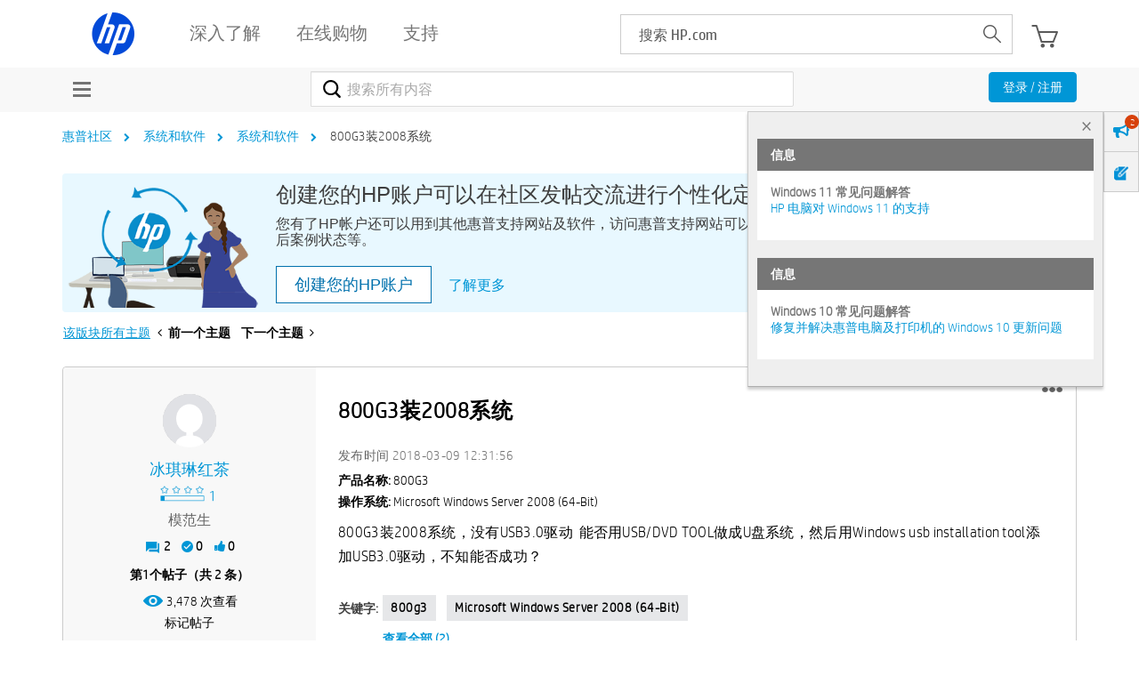

--- FILE ---
content_type: text/html; charset=UTF-8
request_url: https://h30471.www3.hp.com/t5/cao-zuo-xi-tong-he-ruan-jian/800G3zhuang2008xi-tong/td-p/864582
body_size: 1912
content:
<!DOCTYPE html>
<html lang="en">
<head>
    <meta charset="utf-8">
    <meta name="viewport" content="width=device-width, initial-scale=1">
    <title></title>
    <style>
        body {
            font-family: "Arial";
        }
    </style>
    <script type="text/javascript">
    window.awsWafCookieDomainList = ['hpcn.lithium.com','h30471.www3.hp.com'];
    window.gokuProps = {
"key":"AQIDAHjcYu/GjX+QlghicBgQ/7bFaQZ+m5FKCMDnO+vTbNg96AHYyZv6Mnkdbjk2SfzfqtxBAAAAfjB8BgkqhkiG9w0BBwagbzBtAgEAMGgGCSqGSIb3DQEHATAeBglghkgBZQMEAS4wEQQMjjrJPgBw2NjH39ZEAgEQgDvpfbHVKaHiIBgNozebkLNmp/az1OGiFgjLcgCZgmx98S73qSAwa5QFXxPlLcDjyv8PC71hCc4U8qJoFw==",
          "iv":"A6x+SACH6QAAK3ph",
          "context":"IJCFH535xrnLfcYI0IRQj+N1cUzAn/AIBiaIWIDEEz4RXWPgfWOnkwXUhHpOrW7eyiF6rKsuhgjCGgrg8EUcfkO/+fSgTa4WyyPfD30zpI8gDpCKzBpILdqeMzgnjhNsLf8BnCjbfhwEBhJ8HRue1DAtwpQjiR8vYgnloDTdnSjKbtlKdjqSsqD+sWwHTrjE2mIW4iG9EdxbzEKv9CDkfqjkFZRmm3a7s3T/GduuFh7B7q3bbLofxBhjSfXttNWlBLTcivzu/U/AYTW0D9SBM+vHgV+EOOdKj4nYNQTqO8P+QhVacRuMDwPYvdqmjJkxw6Wh9BT7uYjhRfb+MBAyOUBWT3OFZUnsQzEzDc9LRfkzdGb3SWGjI7KcAZTXDtBzl8igCHRXtGmJfOOoEZYUd6aDcYBIkclT"
};
    </script>
    <script src="https://bc0439715fa6.967eb88d.us-east-2.token.awswaf.com/bc0439715fa6/984386cd7cd5/7774772a9541/challenge.js"></script>
</head>
<body>
    <div id="challenge-container"></div>
    <script type="text/javascript">
        AwsWafIntegration.saveReferrer();
        AwsWafIntegration.checkForceRefresh().then((forceRefresh) => {
            if (forceRefresh) {
                AwsWafIntegration.forceRefreshToken().then(() => {
                    window.location.reload(true);
                });
            } else {
                AwsWafIntegration.getToken().then(() => {
                    window.location.reload(true);
                });
            }
        });
    </script>
    <noscript>
        <h1>JavaScript is disabled</h1>
        In order to continue, we need to verify that you're not a robot.
        This requires JavaScript. Enable JavaScript and then reload the page.
    </noscript>
</body>
</html>